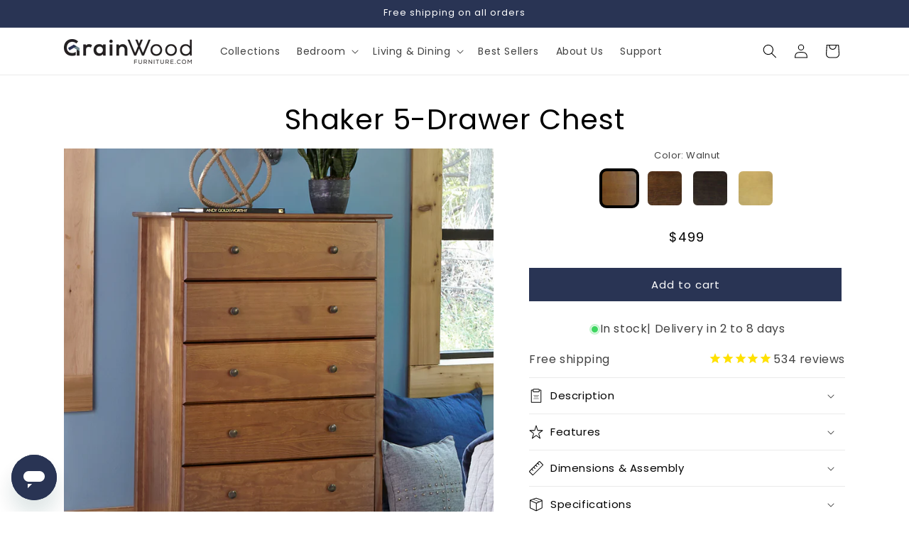

--- FILE ---
content_type: text/json
request_url: https://conf.config-security.com/model
body_size: 304
content:
{"title":"recommendation AI model (keras)","structure":"release_id=0x5f:45:4a:3b:2c:47:4f:62:5d:41:6c:5a:64:3a:58:29:25:4a:5f:7a:75:43:3b:25:39:2b:52:2d:2a;keras;3e5hguu8aykegrimp82ey72vkaxv2385x28c14grvb5ijslk6usoca3sdrzj7b8qpxa0m655","weights":"../weights/5f454a3b.h5","biases":"../biases/5f454a3b.h5"}

--- FILE ---
content_type: text/javascript; charset=utf-8
request_url: https://grainwoodfurniture.com/products/shaker-5-drawer-chest.js
body_size: 2872
content:
{"id":6678461121,"title":"Shaker 5-Drawer Chest","handle":"shaker-5-drawer-chest","description":"Attractive metal knobs, a rich finish, and elegant shaker style: this luxurious-looking chest has what it takes to give your bedroom that refined touch. Featuring lots of storage with five spacious 6 1\/2” deep drawers. Made of 100% solid pine wood, this chest features a sturdy construction that can last for years. \u003cbr\u003e\u003cul\u003e\n\u003cli\u003eMade of 100% solid wood using \u003ca href=\"https:\/\/grainwoodfurniture.com\/pages\/blockboard\"\u003eblockboard\u003c\/a\u003e construction.\u003c\/li\u003e\n\u003cli\u003eEasy to assemble.\u003c\/li\u003e\n\u003cli\u003eDrawers feature metal glides and replaceable, metal pulls.\u003c\/li\u003e\n\u003cli\u003eNo finish on back panel.\u003c\/li\u003e\n\u003cli\u003eFinished with a non-toxic, \u003ca href=\"https:\/\/cdn.shopify.com\/s\/files\/1\/1312\/8955\/files\/Information_on_Volatile_Organic_Compounds.pdf?v=1648739100\"\u003elow-VOC\u003c\/a\u003e paint made with solvents from 100% renewable sources.\u003c\/li\u003e\n\u003cli\u003eDrawer interlocking mechanism for tip-over safety.\u003c\/li\u003e\n\u003cli\u003eGREENGUARD certified, this product meets strict indoor air quality standards and emits low levels of VOCs, promoting healthier indoor environments.\u003c\/li\u003e\n\u003c\/ul\u003e\u003cbr\u003e\u003cp\u003eFull Assembly Required\u003c\/p\u003e\u003cul\u003e \u003cli\u003e\u003cem\u003e34\" W x 49.5\" H x 18\" D  \u003c\/em\u003e\u003c\/li\u003e \u003cli\u003eDrawer Interior: 27.25\" W x 5\" H x 15.25\" D  \u003c\/li\u003e\n\u003cli\u003e\u003ca href=\"https:\/\/cdn.shopify.com\/s\/files\/1\/1312\/8955\/files\/Dimension_-_SH07_-_5-Drawer_Chest_-_jun2021.pdf?v=1679587281\" target=\"_blank\"\u003eDimension Sheet (.pdf)\u003c\/a\u003e\u003c\/li\u003e \u003cli\u003e\u003ca href=\"https:\/\/cdn.shopify.com\/s\/files\/1\/1312\/8955\/files\/SHS07_assemblyInstructions_AI_-_SHS07_-_5-Drawer_Chest_06-2025.pdf?v=1760024673\" target=\"_blank\"\u003eAssembly Instructions (.pdf)\u003c\/a\u003e\u003c\/li\u003e \u003c\/ul\u003e\n\u003cbr\u003e\u003cli\u003eBox  dimensions: 64.3\" x 7.2\" x 21.8\" - 112 lbs.\u003c\/li\u003e\u003cli\u003eSee shipping information \u003ca href=\"https:\/\/grainwoodfurniture.com\/pages\/shipping-and-delivery\" title=\"Shipping and Delivery\"\u003ehere\u003c\/a\u003e\n\u003c\/li\u003e\u003cli\u003eSee return information \u003ca href=\"https:\/\/grainwoodfurniture.com\/pages\/returns-and-exchanges\" title=\"Returns and Exchanges\"\u003ehere\u003c\/a\u003e\n\u003c\/li\u003e","published_at":"2016-06-22T14:30:00-04:00","created_at":"2016-06-22T14:34:13-04:00","vendor":"Grain Wood Furniture","type":"Chest","tags":["Chests","spo-cs-disabled","spo-default","spo-disabled","spo-notify-me-disabled"],"price":49900,"price_min":49900,"price_max":49900,"available":true,"price_varies":false,"compare_at_price":49900,"compare_at_price_min":49900,"compare_at_price_max":49900,"compare_at_price_varies":false,"variants":[{"id":21067517953,"title":"Walnut","option1":"Walnut","option2":null,"option3":null,"sku":"SHS0704","requires_shipping":true,"taxable":true,"featured_image":{"id":14417673715772,"product_id":6678461121,"position":1,"created_at":"2020-05-08T14:02:48-04:00","updated_at":"2025-11-03T14:38:52-05:00","alt":null,"width":2000,"height":2000,"src":"https:\/\/cdn.shopify.com\/s\/files\/1\/1312\/8955\/products\/shakerchestwalnutzoominenv.jpg?v=1762198732","variant_ids":[21067517953]},"available":true,"name":"Shaker 5-Drawer Chest - Walnut","public_title":"Walnut","options":["Walnut"],"price":49900,"weight":47264,"compare_at_price":49900,"inventory_quantity":24,"inventory_management":"shopify","inventory_policy":"deny","barcode":"813736020200","featured_media":{"alt":null,"id":6590820483132,"position":1,"preview_image":{"aspect_ratio":1.0,"height":2000,"width":2000,"src":"https:\/\/cdn.shopify.com\/s\/files\/1\/1312\/8955\/products\/shakerchestwalnutzoominenv.jpg?v=1762198732"}},"quantity_rule":{"min":1,"max":null,"increment":1},"quantity_price_breaks":[],"requires_selling_plan":false,"selling_plan_allocations":[]},{"id":21067517761,"title":"Cherry","option1":"Cherry","option2":null,"option3":null,"sku":"SHS0701","requires_shipping":true,"taxable":true,"featured_image":{"id":28162817032252,"product_id":6678461121,"position":10,"created_at":"2021-04-27T11:24:41-04:00","updated_at":"2021-04-27T11:24:43-04:00","alt":null,"width":3500,"height":3500,"src":"https:\/\/cdn.shopify.com\/s\/files\/1\/1312\/8955\/products\/SH070111-SHCHCHamb.jpg?v=1619537083","variant_ids":[21067517761]},"available":true,"name":"Shaker 5-Drawer Chest - Cherry","public_title":"Cherry","options":["Cherry"],"price":49900,"weight":47264,"compare_at_price":49900,"inventory_quantity":24,"inventory_management":"shopify","inventory_policy":"deny","barcode":"813736020118","featured_media":{"alt":null,"id":20519563788348,"position":10,"preview_image":{"aspect_ratio":1.0,"height":3500,"width":3500,"src":"https:\/\/cdn.shopify.com\/s\/files\/1\/1312\/8955\/products\/SH070111-SHCHCHamb.jpg?v=1619537083"}},"quantity_rule":{"min":1,"max":null,"increment":1},"quantity_price_breaks":[],"requires_selling_plan":false,"selling_plan_allocations":[]},{"id":21067517825,"title":"Expresso","option1":"Expresso","option2":null,"option3":null,"sku":"SHS0702","requires_shipping":true,"taxable":true,"featured_image":{"id":12826896705,"product_id":6678461121,"position":5,"created_at":"2016-06-22T14:35:28-04:00","updated_at":"2021-04-27T11:24:45-04:00","alt":"Shaker 5-Drawer Chest - Expresso - Grain Wood Furniture - 4","width":2048,"height":2048,"src":"https:\/\/cdn.shopify.com\/s\/files\/1\/1312\/8955\/products\/SH070211-SHCHEX_amb.jpg?v=1619537085","variant_ids":[21067517825]},"available":true,"name":"Shaker 5-Drawer Chest - Expresso","public_title":"Expresso","options":["Expresso"],"price":49900,"weight":47264,"compare_at_price":49900,"inventory_quantity":24,"inventory_management":"shopify","inventory_policy":"deny","barcode":"813736020125","featured_media":{"alt":"Shaker 5-Drawer Chest - Expresso - Grain Wood Furniture - 4","id":61085909052,"position":5,"preview_image":{"aspect_ratio":1.0,"height":2048,"width":2048,"src":"https:\/\/cdn.shopify.com\/s\/files\/1\/1312\/8955\/products\/SH070211-SHCHEX_amb.jpg?v=1619537085"}},"quantity_rule":{"min":1,"max":null,"increment":1},"quantity_price_breaks":[],"requires_selling_plan":false,"selling_plan_allocations":[]},{"id":41814212116540,"title":"Natural","option1":"Natural","option2":null,"option3":null,"sku":"SHS0706","requires_shipping":true,"taxable":true,"featured_image":{"id":36271210627132,"product_id":6678461121,"position":20,"created_at":"2024-06-07T16:06:59-04:00","updated_at":"2024-06-07T16:07:01-04:00","alt":null,"width":2000,"height":2000,"src":"https:\/\/cdn.shopify.com\/s\/files\/1\/1312\/8955\/files\/sh0706_lifestlye1_updated_18bec01a-19b5-4856-9b66-eb4c6ffe9d99.webp?v=1717790821","variant_ids":[41814212116540]},"available":true,"name":"Shaker 5-Drawer Chest - Natural","public_title":"Natural","options":["Natural"],"price":49900,"weight":47264,"compare_at_price":49900,"inventory_quantity":24,"inventory_management":"shopify","inventory_policy":"deny","barcode":"00813736023232","featured_media":{"alt":null,"id":29318071353404,"position":20,"preview_image":{"aspect_ratio":1.0,"height":2000,"width":2000,"src":"https:\/\/cdn.shopify.com\/s\/files\/1\/1312\/8955\/files\/sh0706_lifestlye1_updated_18bec01a-19b5-4856-9b66-eb4c6ffe9d99.webp?v=1717790821"}},"quantity_rule":{"min":1,"max":null,"increment":1},"quantity_price_breaks":[],"requires_selling_plan":false,"selling_plan_allocations":[]}],"images":["\/\/cdn.shopify.com\/s\/files\/1\/1312\/8955\/products\/shakerchestwalnutzoominenv.jpg?v=1762198732","\/\/cdn.shopify.com\/s\/files\/1\/1312\/8955\/products\/SH0704front.jpg?v=1619536857","\/\/cdn.shopify.com\/s\/files\/1\/1312\/8955\/products\/SH0704angle.jpg?v=1619536857","\/\/cdn.shopify.com\/s\/files\/1\/1312\/8955\/products\/SH0704det.jpg?v=1619536856","\/\/cdn.shopify.com\/s\/files\/1\/1312\/8955\/products\/SH070211-SHCHEX_amb.jpg?v=1619537085","\/\/cdn.shopify.com\/s\/files\/1\/1312\/8955\/products\/SH070211-SHCHEX_front.jpg?v=1619537085","\/\/cdn.shopify.com\/s\/files\/1\/1312\/8955\/products\/SH070211-SHCHEX_angle.jpg?v=1619537085","\/\/cdn.shopify.com\/s\/files\/1\/1312\/8955\/products\/ShakerExpressoPanelSETBR.jpg?v=1619537046","\/\/cdn.shopify.com\/s\/files\/1\/1312\/8955\/products\/SH070211-_drwr_det2.jpg?v=1619537085","\/\/cdn.shopify.com\/s\/files\/1\/1312\/8955\/products\/SH070111-SHCHCHamb.jpg?v=1619537083","\/\/cdn.shopify.com\/s\/files\/1\/1312\/8955\/products\/SH070111-SHCHCH_front.jpg?v=1619537085","\/\/cdn.shopify.com\/s\/files\/1\/1312\/8955\/products\/SH070111-SHCHCH_angle.jpg?v=1619537085","\/\/cdn.shopify.com\/s\/files\/1\/1312\/8955\/products\/sh-5dc-box-measurements.png?v=1638805257","\/\/cdn.shopify.com\/s\/files\/1\/1312\/8955\/products\/sh-5dc-measurements.jpg?v=1666011270","\/\/cdn.shopify.com\/s\/files\/1\/1312\/8955\/files\/coming_soon_b37cf15a-4e6d-4b1c-877c-cf35ea32cea2.webp?v=1717781800","\/\/cdn.shopify.com\/s\/files\/1\/1312\/8955\/files\/sh0706_silo3_sq.webp?v=1717781834","\/\/cdn.shopify.com\/s\/files\/1\/1312\/8955\/files\/sh0706_silo2.webp?v=1717781834","\/\/cdn.shopify.com\/s\/files\/1\/1312\/8955\/files\/sh0706_silo1.webp?v=1717783313","\/\/cdn.shopify.com\/s\/files\/1\/1312\/8955\/files\/sh0706_lifestyle2updated.webp?v=1717788228","\/\/cdn.shopify.com\/s\/files\/1\/1312\/8955\/files\/sh0706_lifestlye1_updated_18bec01a-19b5-4856-9b66-eb4c6ffe9d99.webp?v=1717790821","\/\/cdn.shopify.com\/s\/files\/1\/1312\/8955\/files\/sh_5-drawer_cherry.webp?v=1737061339","\/\/cdn.shopify.com\/s\/files\/1\/1312\/8955\/files\/sh_5-drawer_natural.webp?v=1737061339","\/\/cdn.shopify.com\/s\/files\/1\/1312\/8955\/files\/sh_5-drawer_walnut.webp?v=1737061340","\/\/cdn.shopify.com\/s\/files\/1\/1312\/8955\/files\/sh_5-drawer_expresso.webp?v=1737061341","\/\/cdn.shopify.com\/s\/files\/1\/1312\/8955\/files\/sh07-measurements.webp?v=1760034655","\/\/cdn.shopify.com\/s\/files\/1\/1312\/8955\/files\/sh0706_silo1_1.webp?v=1767048985","\/\/cdn.shopify.com\/s\/files\/1\/1312\/8955\/files\/sh0706_silo2_1.webp?v=1767048985","\/\/cdn.shopify.com\/s\/files\/1\/1312\/8955\/files\/sh0706_lifestyle1.webp?v=1767049098","\/\/cdn.shopify.com\/s\/files\/1\/1312\/8955\/files\/sh0706_lifestyle2_1.webp?v=1767048986"],"featured_image":"\/\/cdn.shopify.com\/s\/files\/1\/1312\/8955\/products\/shakerchestwalnutzoominenv.jpg?v=1762198732","options":[{"name":"Color","position":1,"values":["Walnut","Cherry","Expresso","Natural"]}],"url":"\/products\/shaker-5-drawer-chest","media":[{"alt":null,"id":6590820483132,"position":1,"preview_image":{"aspect_ratio":1.0,"height":2000,"width":2000,"src":"https:\/\/cdn.shopify.com\/s\/files\/1\/1312\/8955\/products\/shakerchestwalnutzoominenv.jpg?v=1762198732"},"aspect_ratio":1.0,"height":2000,"media_type":"image","src":"https:\/\/cdn.shopify.com\/s\/files\/1\/1312\/8955\/products\/shakerchestwalnutzoominenv.jpg?v=1762198732","width":2000},{"alt":null,"id":20519536001084,"position":2,"preview_image":{"aspect_ratio":1.0,"height":3500,"width":3500,"src":"https:\/\/cdn.shopify.com\/s\/files\/1\/1312\/8955\/products\/SH0704front.jpg?v=1619536857"},"aspect_ratio":1.0,"height":3500,"media_type":"image","src":"https:\/\/cdn.shopify.com\/s\/files\/1\/1312\/8955\/products\/SH0704front.jpg?v=1619536857","width":3500},{"alt":null,"id":20519536066620,"position":3,"preview_image":{"aspect_ratio":1.0,"height":3500,"width":3500,"src":"https:\/\/cdn.shopify.com\/s\/files\/1\/1312\/8955\/products\/SH0704angle.jpg?v=1619536857"},"aspect_ratio":1.0,"height":3500,"media_type":"image","src":"https:\/\/cdn.shopify.com\/s\/files\/1\/1312\/8955\/products\/SH0704angle.jpg?v=1619536857","width":3500},{"alt":null,"id":20519535968316,"position":4,"preview_image":{"aspect_ratio":1.0,"height":3500,"width":3500,"src":"https:\/\/cdn.shopify.com\/s\/files\/1\/1312\/8955\/products\/SH0704det.jpg?v=1619536856"},"aspect_ratio":1.0,"height":3500,"media_type":"image","src":"https:\/\/cdn.shopify.com\/s\/files\/1\/1312\/8955\/products\/SH0704det.jpg?v=1619536856","width":3500},{"alt":"Shaker 5-Drawer Chest - Expresso - Grain Wood Furniture - 4","id":61085909052,"position":5,"preview_image":{"aspect_ratio":1.0,"height":2048,"width":2048,"src":"https:\/\/cdn.shopify.com\/s\/files\/1\/1312\/8955\/products\/SH070211-SHCHEX_amb.jpg?v=1619537085"},"aspect_ratio":1.0,"height":2048,"media_type":"image","src":"https:\/\/cdn.shopify.com\/s\/files\/1\/1312\/8955\/products\/SH070211-SHCHEX_amb.jpg?v=1619537085","width":2048},{"alt":"Shaker 5-Drawer Chest -  - Grain Wood Furniture - 6","id":61085974588,"position":6,"preview_image":{"aspect_ratio":1.0,"height":2048,"width":2048,"src":"https:\/\/cdn.shopify.com\/s\/files\/1\/1312\/8955\/products\/SH070211-SHCHEX_front.jpg?v=1619537085"},"aspect_ratio":1.0,"height":2048,"media_type":"image","src":"https:\/\/cdn.shopify.com\/s\/files\/1\/1312\/8955\/products\/SH070211-SHCHEX_front.jpg?v=1619537085","width":2048},{"alt":"Shaker 5-Drawer Chest -  - Grain Wood Furniture - 5","id":61085941820,"position":7,"preview_image":{"aspect_ratio":1.0,"height":2048,"width":2048,"src":"https:\/\/cdn.shopify.com\/s\/files\/1\/1312\/8955\/products\/SH070211-SHCHEX_angle.jpg?v=1619537085"},"aspect_ratio":1.0,"height":2048,"media_type":"image","src":"https:\/\/cdn.shopify.com\/s\/files\/1\/1312\/8955\/products\/SH070211-SHCHEX_angle.jpg?v=1619537085","width":2048},{"alt":null,"id":20519560773692,"position":8,"preview_image":{"aspect_ratio":1.0,"height":3500,"width":3500,"src":"https:\/\/cdn.shopify.com\/s\/files\/1\/1312\/8955\/products\/ShakerExpressoPanelSETBR.jpg?v=1619537046"},"aspect_ratio":1.0,"height":3500,"media_type":"image","src":"https:\/\/cdn.shopify.com\/s\/files\/1\/1312\/8955\/products\/ShakerExpressoPanelSETBR.jpg?v=1619537046","width":3500},{"alt":"Shaker 5-Drawer Chest -  - Grain Wood Furniture - 7","id":61086007356,"position":9,"preview_image":{"aspect_ratio":1.0,"height":2048,"width":2048,"src":"https:\/\/cdn.shopify.com\/s\/files\/1\/1312\/8955\/products\/SH070211-_drwr_det2.jpg?v=1619537085"},"aspect_ratio":1.0,"height":2048,"media_type":"image","src":"https:\/\/cdn.shopify.com\/s\/files\/1\/1312\/8955\/products\/SH070211-_drwr_det2.jpg?v=1619537085","width":2048},{"alt":null,"id":20519563788348,"position":10,"preview_image":{"aspect_ratio":1.0,"height":3500,"width":3500,"src":"https:\/\/cdn.shopify.com\/s\/files\/1\/1312\/8955\/products\/SH070111-SHCHCHamb.jpg?v=1619537083"},"aspect_ratio":1.0,"height":3500,"media_type":"image","src":"https:\/\/cdn.shopify.com\/s\/files\/1\/1312\/8955\/products\/SH070111-SHCHCHamb.jpg?v=1619537083","width":3500},{"alt":"Shaker 5-Drawer Chest -  - Grain Wood Furniture - 3","id":61085876284,"position":11,"preview_image":{"aspect_ratio":1.0,"height":2048,"width":2048,"src":"https:\/\/cdn.shopify.com\/s\/files\/1\/1312\/8955\/products\/SH070111-SHCHCH_front.jpg?v=1619537085"},"aspect_ratio":1.0,"height":2048,"media_type":"image","src":"https:\/\/cdn.shopify.com\/s\/files\/1\/1312\/8955\/products\/SH070111-SHCHCH_front.jpg?v=1619537085","width":2048},{"alt":"Shaker 5-Drawer Chest -  - Grain Wood Furniture - 2","id":61085843516,"position":12,"preview_image":{"aspect_ratio":1.0,"height":2048,"width":2048,"src":"https:\/\/cdn.shopify.com\/s\/files\/1\/1312\/8955\/products\/SH070111-SHCHCH_angle.jpg?v=1619537085"},"aspect_ratio":1.0,"height":2048,"media_type":"image","src":"https:\/\/cdn.shopify.com\/s\/files\/1\/1312\/8955\/products\/SH070111-SHCHCH_angle.jpg?v=1619537085","width":2048},{"alt":null,"id":21763379888188,"position":13,"preview_image":{"aspect_ratio":1.001,"height":1080,"width":1081,"src":"https:\/\/cdn.shopify.com\/s\/files\/1\/1312\/8955\/products\/sh-5dc-box-measurements.png?v=1638805257"},"aspect_ratio":1.001,"height":1080,"media_type":"image","src":"https:\/\/cdn.shopify.com\/s\/files\/1\/1312\/8955\/products\/sh-5dc-box-measurements.png?v=1638805257","width":1081},{"alt":null,"id":24162711470140,"position":14,"preview_image":{"aspect_ratio":1.001,"height":1080,"width":1081,"src":"https:\/\/cdn.shopify.com\/s\/files\/1\/1312\/8955\/products\/sh-5dc-measurements.jpg?v=1666011270"},"aspect_ratio":1.001,"height":1080,"media_type":"image","src":"https:\/\/cdn.shopify.com\/s\/files\/1\/1312\/8955\/products\/sh-5dc-measurements.jpg?v=1666011270","width":1081},{"alt":null,"id":29314259025980,"position":15,"preview_image":{"aspect_ratio":1.0,"height":1080,"width":1080,"src":"https:\/\/cdn.shopify.com\/s\/files\/1\/1312\/8955\/files\/coming_soon_b37cf15a-4e6d-4b1c-877c-cf35ea32cea2.webp?v=1717781800"},"aspect_ratio":1.0,"height":1080,"media_type":"image","src":"https:\/\/cdn.shopify.com\/s\/files\/1\/1312\/8955\/files\/coming_soon_b37cf15a-4e6d-4b1c-877c-cf35ea32cea2.webp?v=1717781800","width":1080},{"alt":null,"id":29314270887996,"position":16,"preview_image":{"aspect_ratio":1.0,"height":2000,"width":2000,"src":"https:\/\/cdn.shopify.com\/s\/files\/1\/1312\/8955\/files\/sh0706_silo3_sq.webp?v=1717781834"},"aspect_ratio":1.0,"height":2000,"media_type":"image","src":"https:\/\/cdn.shopify.com\/s\/files\/1\/1312\/8955\/files\/sh0706_silo3_sq.webp?v=1717781834","width":2000},{"alt":null,"id":29314270920764,"position":17,"preview_image":{"aspect_ratio":1.0,"height":2000,"width":2000,"src":"https:\/\/cdn.shopify.com\/s\/files\/1\/1312\/8955\/files\/sh0706_silo2.webp?v=1717781834"},"aspect_ratio":1.0,"height":2000,"media_type":"image","src":"https:\/\/cdn.shopify.com\/s\/files\/1\/1312\/8955\/files\/sh0706_silo2.webp?v=1717781834","width":2000},{"alt":null,"id":29315102900284,"position":18,"preview_image":{"aspect_ratio":1.0,"height":2000,"width":2000,"src":"https:\/\/cdn.shopify.com\/s\/files\/1\/1312\/8955\/files\/sh0706_silo1.webp?v=1717783313"},"aspect_ratio":1.0,"height":2000,"media_type":"image","src":"https:\/\/cdn.shopify.com\/s\/files\/1\/1312\/8955\/files\/sh0706_silo1.webp?v=1717783313","width":2000},{"alt":null,"id":29317186584636,"position":19,"preview_image":{"aspect_ratio":1.0,"height":2000,"width":2000,"src":"https:\/\/cdn.shopify.com\/s\/files\/1\/1312\/8955\/files\/sh0706_lifestyle2updated.webp?v=1717788228"},"aspect_ratio":1.0,"height":2000,"media_type":"image","src":"https:\/\/cdn.shopify.com\/s\/files\/1\/1312\/8955\/files\/sh0706_lifestyle2updated.webp?v=1717788228","width":2000},{"alt":null,"id":29318071353404,"position":20,"preview_image":{"aspect_ratio":1.0,"height":2000,"width":2000,"src":"https:\/\/cdn.shopify.com\/s\/files\/1\/1312\/8955\/files\/sh0706_lifestlye1_updated_18bec01a-19b5-4856-9b66-eb4c6ffe9d99.webp?v=1717790821"},"aspect_ratio":1.0,"height":2000,"media_type":"image","src":"https:\/\/cdn.shopify.com\/s\/files\/1\/1312\/8955\/files\/sh0706_lifestlye1_updated_18bec01a-19b5-4856-9b66-eb4c6ffe9d99.webp?v=1717790821","width":2000},{"alt":null,"id":22931406291004,"position":21,"preview_image":{"aspect_ratio":1.0,"height":1300,"width":1300,"src":"https:\/\/cdn.shopify.com\/s\/files\/1\/1312\/8955\/products\/2b9699d7ec2a496f933936c9ef5e416e.thumbnail.0000000.jpg?v=1652899878"},"aspect_ratio":1.0,"duration":43043,"media_type":"video","sources":[{"format":"mp4","height":480,"mime_type":"video\/mp4","url":"https:\/\/cdn.shopify.com\/videos\/c\/vp\/2b9699d7ec2a496f933936c9ef5e416e\/2b9699d7ec2a496f933936c9ef5e416e.SD-480p-1.0Mbps.mp4","width":480},{"format":"mp4","height":720,"mime_type":"video\/mp4","url":"https:\/\/cdn.shopify.com\/videos\/c\/vp\/2b9699d7ec2a496f933936c9ef5e416e\/2b9699d7ec2a496f933936c9ef5e416e.HD-720p-2.1Mbps.mp4","width":720},{"format":"mp4","height":1080,"mime_type":"video\/mp4","url":"https:\/\/cdn.shopify.com\/videos\/c\/vp\/2b9699d7ec2a496f933936c9ef5e416e\/2b9699d7ec2a496f933936c9ef5e416e.HD-1080p-3.3Mbps.mp4","width":1080},{"format":"m3u8","height":1080,"mime_type":"application\/x-mpegURL","url":"https:\/\/cdn.shopify.com\/videos\/c\/vp\/2b9699d7ec2a496f933936c9ef5e416e\/2b9699d7ec2a496f933936c9ef5e416e.m3u8","width":1080}]},{"alt":null,"id":31524131110972,"position":22,"preview_image":{"aspect_ratio":1.0,"height":1080,"width":1080,"src":"https:\/\/cdn.shopify.com\/s\/files\/1\/1312\/8955\/files\/sh_5-drawer_cherry.webp?v=1737061339"},"aspect_ratio":1.0,"height":1080,"media_type":"image","src":"https:\/\/cdn.shopify.com\/s\/files\/1\/1312\/8955\/files\/sh_5-drawer_cherry.webp?v=1737061339","width":1080},{"alt":null,"id":31524131668028,"position":23,"preview_image":{"aspect_ratio":1.0,"height":1080,"width":1080,"src":"https:\/\/cdn.shopify.com\/s\/files\/1\/1312\/8955\/files\/sh_5-drawer_natural.webp?v=1737061339"},"aspect_ratio":1.0,"height":1080,"media_type":"image","src":"https:\/\/cdn.shopify.com\/s\/files\/1\/1312\/8955\/files\/sh_5-drawer_natural.webp?v=1737061339","width":1080},{"alt":null,"id":31524131766332,"position":24,"preview_image":{"aspect_ratio":1.0,"height":1080,"width":1080,"src":"https:\/\/cdn.shopify.com\/s\/files\/1\/1312\/8955\/files\/sh_5-drawer_walnut.webp?v=1737061340"},"aspect_ratio":1.0,"height":1080,"media_type":"image","src":"https:\/\/cdn.shopify.com\/s\/files\/1\/1312\/8955\/files\/sh_5-drawer_walnut.webp?v=1737061340","width":1080},{"alt":null,"id":31524131831868,"position":25,"preview_image":{"aspect_ratio":1.0,"height":1080,"width":1080,"src":"https:\/\/cdn.shopify.com\/s\/files\/1\/1312\/8955\/files\/sh_5-drawer_expresso.webp?v=1737061341"},"aspect_ratio":1.0,"height":1080,"media_type":"image","src":"https:\/\/cdn.shopify.com\/s\/files\/1\/1312\/8955\/files\/sh_5-drawer_expresso.webp?v=1737061341","width":1080},{"alt":null,"id":35081175760956,"position":26,"preview_image":{"aspect_ratio":1.0,"height":1080,"width":1080,"src":"https:\/\/cdn.shopify.com\/s\/files\/1\/1312\/8955\/files\/sh07-measurements.webp?v=1760034655"},"aspect_ratio":1.0,"height":1080,"media_type":"image","src":"https:\/\/cdn.shopify.com\/s\/files\/1\/1312\/8955\/files\/sh07-measurements.webp?v=1760034655","width":1080},{"alt":null,"id":35939911696444,"position":27,"preview_image":{"aspect_ratio":1.0,"height":2000,"width":2000,"src":"https:\/\/cdn.shopify.com\/s\/files\/1\/1312\/8955\/files\/sh0706_silo1_1.webp?v=1767048985"},"aspect_ratio":1.0,"height":2000,"media_type":"image","src":"https:\/\/cdn.shopify.com\/s\/files\/1\/1312\/8955\/files\/sh0706_silo1_1.webp?v=1767048985","width":2000},{"alt":null,"id":35939911761980,"position":27,"preview_image":{"aspect_ratio":1.0,"height":2000,"width":2000,"src":"https:\/\/cdn.shopify.com\/s\/files\/1\/1312\/8955\/files\/sh0706_silo2_1.webp?v=1767048985"},"aspect_ratio":1.0,"height":2000,"media_type":"image","src":"https:\/\/cdn.shopify.com\/s\/files\/1\/1312\/8955\/files\/sh0706_silo2_1.webp?v=1767048985","width":2000},{"alt":null,"id":35939911794748,"position":27,"preview_image":{"aspect_ratio":1.0,"height":1762,"width":1762,"src":"https:\/\/cdn.shopify.com\/s\/files\/1\/1312\/8955\/files\/sh0706_lifestyle1.webp?v=1767049098"},"aspect_ratio":1.0,"height":1762,"media_type":"image","src":"https:\/\/cdn.shopify.com\/s\/files\/1\/1312\/8955\/files\/sh0706_lifestyle1.webp?v=1767049098","width":1762},{"alt":null,"id":35939911827516,"position":27,"preview_image":{"aspect_ratio":1.0,"height":2000,"width":2000,"src":"https:\/\/cdn.shopify.com\/s\/files\/1\/1312\/8955\/files\/sh0706_lifestyle2_1.webp?v=1767048986"},"aspect_ratio":1.0,"height":2000,"media_type":"image","src":"https:\/\/cdn.shopify.com\/s\/files\/1\/1312\/8955\/files\/sh0706_lifestyle2_1.webp?v=1767048986","width":2000}],"requires_selling_plan":false,"selling_plan_groups":[]}